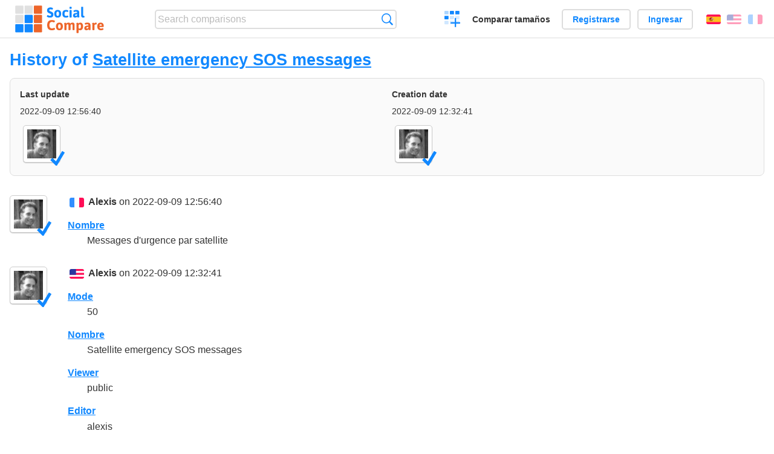

--- FILE ---
content_type: text/html; charset=utf-8
request_url: https://socialcompare.com/es/history/satellite-emergency-sos-messages-6mej9l87
body_size: 2131
content:
<!DOCTYPE html>
<html lang="es"><head>
<meta charset="utf-8">
<meta http-equiv="Content-Language" content="es" />
<meta name="viewport" content="width=device-width,initial-scale=1,minimum-scale=1">
<link rel="icon" type="image/svg+xml" href="/d/favicon.svg">
<link rel="icon" type="image/png" href="/d/favicon.png">
<link rel="search" type="application/opensearchdescription+xml" href="/es/opensearch.xml" title="SocialCompare" />
<meta http-equiv="Content-Type" content="text/html; charset=utf-8" />
<meta name="title" content="History of Satellite emergency SOS messages | Comparison tables - SocialCompare" />
<meta name="robots" content="NOINDEX" />
<title>History of Satellite emergency SOS messages | Comparison tables - SocialCompare</title>
<link rel="stylesheet" type="text/css" href="/c/4087027906.cache.css" />
</head><body data-sc="/es/ja/" data-sclive="/es/live" >
<header>
<div id="logo"><a title="Collaborative comparison tool" href="/es"><img src="/d/socialcompare.svg" width="250" height="35" alt="SocialCompare" /></a></div>

<div id="search">
<form action="/es/search" class="search"><input type="hidden" name="c" value="on">
<input type="text" name="q" value="" placeholder="Search comparisons" id="q"  />
<button type="submit">Búsqueda</button>
</form>
</div>

<div id="create"><button class="action create" title="Crear una comparación">Crear una comparación</button></div><a target="_blank" id="cv" href="https://comparevisually.com/es" title="Compare sizes and dimensions with visual charts">Comparar tamaños</a><div id="hi">
	<span class="hide" data-scshow="visitor">
		<a class="button register" href="/es/register">Registrarse</a>		<a class="button action signin" href="/es/signin">Ingresar</a>	</span>
	<span class="hide" data-scshow="public">
		<button class="action signout">Desconectar</button>
		<a href="/es/my" id="scN" title="Tablero de instrumentos"></a>
	</span>
</div>
<div id="sf">
<label for="flags" class="flag es" title="Español">Español</label><input id="flags" type="checkbox"><span> <a class="flag en" title="English" lang="en" hreflang="en" rel="alternate" href="https://socialcompare.com/en/history/satellite-emergency-sos-messages-6mej9l87">English</a> <a class="flag fr" title="Français" lang="fr" hreflang="fr" rel="alternate" href="https://socialcompare.com/fr/history/satellite-emergency-sos-messages-6mej9l87">Français</a></span></div>
</header>
<nav class="wrapper">
</nav>
<div class="wrapper">
<div class="sBs"><div>
<h1>History of <a href="/es/criteria/satellite-emergency-sos-messages-6mej9l87">Satellite emergency SOS messages</a></h1><div class="historyInfo"><b>Last update</b> <span>2022-09-09 12:56:40</span> <div><a class="avatar" href="/es/member/alexis"><img src="https://socialcompare.com/iv3/alexis-50.jpg" width="50" height="50" loading="lazy" title="Alexis" alt=""/>  <dfn class="icon community" title="Community"></dfn></a></div><b>Creation date</b> <span>2022-09-09 12:32:41</span> <div><a class="avatar" href="/es/member/alexis"><img src="https://socialcompare.com/iv3/alexis-50.jpg" width="50" height="50" loading="lazy" title="Alexis" alt=""/>  <dfn class="icon community" title="Community"></dfn></a></div></div>
<!--SW--><ul class="commentList"><li id="c12866244"><div class="user"><a class="avatar" href="/es/member/alexis"><img src="https://socialcompare.com/iv3/alexis-50.jpg" width="50" height="50" loading="lazy" title="Alexis" alt=""/>  <dfn class="icon community" title="Community"></dfn></a></div>
<div class="commentBubble">
<div class="when"><span class="flag fr"></span> <a href="/es/member/alexis">Alexis</a> on 2022-09-09 12:56:40<button data-scpost="/es/j/comment/flagc/c12866244" title="Denunciar un abuso" >Informe</button></div><dl class="info"><dt><a href="/es/criteria/name">Nombre</a></dt><dd>Messages d'urgence par satellite</dd></dl></div></li><li id="c12866193"><div class="user"><a class="avatar" href="/es/member/alexis"><img src="https://socialcompare.com/iv3/alexis-50.jpg" width="50" height="50" loading="lazy" title="Alexis" alt=""/>  <dfn class="icon community" title="Community"></dfn></a></div>
<div class="commentBubble">
<div class="when"><span class="flag en"></span> <a href="/es/member/alexis">Alexis</a> on 2022-09-09 12:32:41<button data-scpost="/es/j/comment/flagc/c12866193" title="Denunciar un abuso" >Informe</button></div><dl class="info"><dt><a href="/es/criteria/mode">Mode</a></dt><dd>50</dd><dt><a href="/es/criteria/name">Nombre</a></dt><dd>Satellite emergency SOS messages</dd><dt><a href="/es/criteria/viewer">Viewer</a></dt><dd>public</dd><dt><a href="/es/criteria/editor">Editor</a></dt><dd>alexis</dd><dt><a href="/es/criteria/type">Type</a></dt><dd>type-yes-no</dd><dt><a href="/es/criteria/category">Category</a></dt><dd>phones</dd></dl></div></li>	</ul>
	<!--EW--><div class="goback">Go back to: <a href="/es/criteria/satellite-emergency-sos-messages-6mej9l87">Satellite emergency SOS messages</a></div></div></div>
</div>
<footer class="wrapper">

<ul class="sitemap">
<li><h3>SocialCompare</h3><ul>
<li><a href="/es/how-to-create-comparisons">How to create a comparison</a></li>
<li><a href="/es/top-comparisons/websites-software">Compare best software</a></li>
<li><a title="Find comparison tables and alternative lists" href="/es/comparisons">Las comparaciones tablas</a></li>
<li><a title="Convert easily units of various measurements" href="/es/tools/units-converter">Conversor de unidades</a></li>
<li><a href="https://comparevisually.com/es" title="Visual comparison of dimensions and sizes">Size comparison</a></li></ul></li>
<li><h3>Empresa</h3><ul>
<li><a href="/es/disclosure">Disclosure</a></li>
<li><a href="/es/legal">Legal</a></li>
<li><a href="/es/contact">Póngase en contacto con</a></li>
</ul></li>
<li><h3>Comunidad</h3><ul>
<li><a href="/es/latest-activity">Actividad reciente</a></li>
</ul></li>
</ul>

<div id="about">
<h4><a title="CrowdSourced comparison engine about Everything" class="logo" href="/es">Social<strong>Compare</strong></a></h4>
<p>Crowdsourced collaborative comparison tool to create and share comparison tables.</p>
</div>

<div id="copy">© 2010 - 2026 SocialCompare. Todos los derechos reservados.</div>
</footer>

<div id="modal"></div>
<div id="toasts"></div>

<script type="text/javascript" src="/c/2967629830.cache.js"></script>
<script>
window.dataLayer=window.dataLayer || [];
function gtag(){dataLayer.push(arguments);}
gtag('js',new Date());
let scP={};
gtag('config','G-XGGD9H7Y80',scP);
</script>
<script async src="https://www.googletagmanager.com/gtag/js?id=G-XGGD9H7Y80"></script></body></html>
